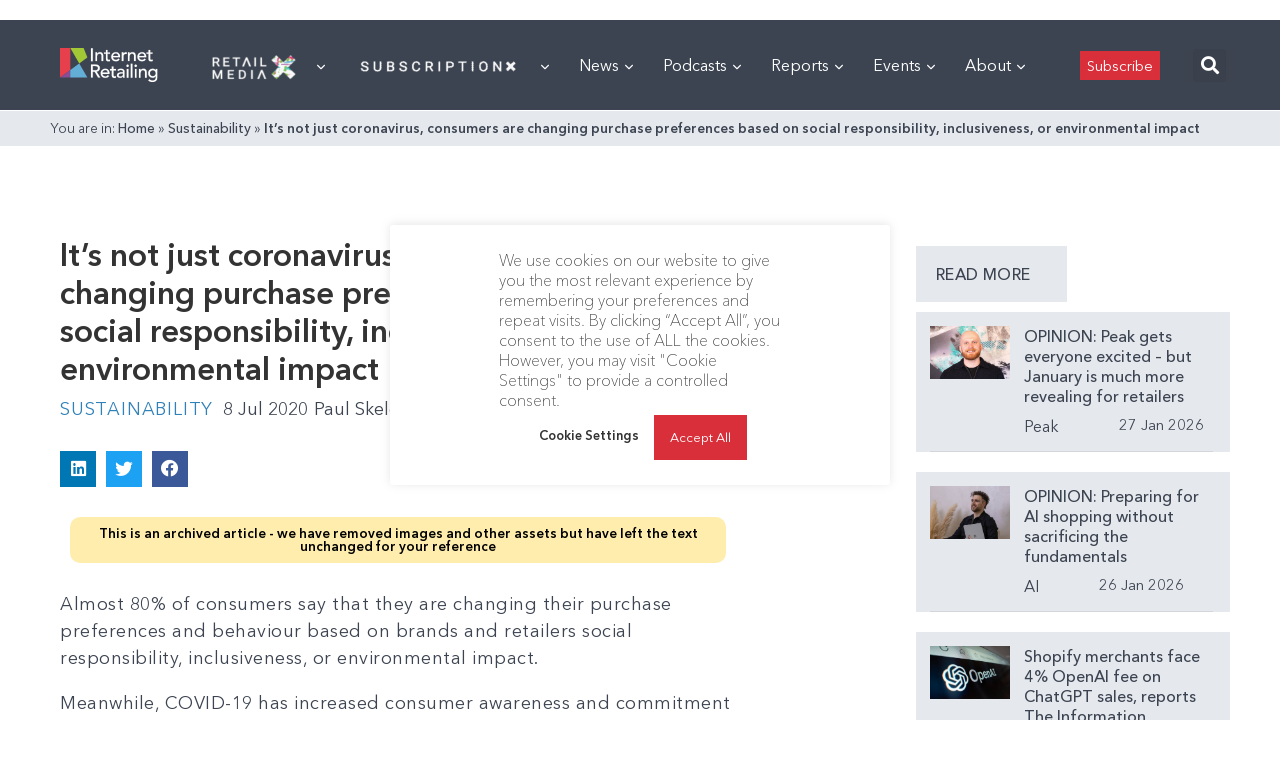

--- FILE ---
content_type: text/html; charset=utf-8
request_url: https://www.google.com/recaptcha/api2/aframe
body_size: 266
content:
<!DOCTYPE HTML><html><head><meta http-equiv="content-type" content="text/html; charset=UTF-8"></head><body><script nonce="FUNtQ_P5blm6UaNu4406_A">/** Anti-fraud and anti-abuse applications only. See google.com/recaptcha */ try{var clients={'sodar':'https://pagead2.googlesyndication.com/pagead/sodar?'};window.addEventListener("message",function(a){try{if(a.source===window.parent){var b=JSON.parse(a.data);var c=clients[b['id']];if(c){var d=document.createElement('img');d.src=c+b['params']+'&rc='+(localStorage.getItem("rc::a")?sessionStorage.getItem("rc::b"):"");window.document.body.appendChild(d);sessionStorage.setItem("rc::e",parseInt(sessionStorage.getItem("rc::e")||0)+1);localStorage.setItem("rc::h",'1769531320074');}}}catch(b){}});window.parent.postMessage("_grecaptcha_ready", "*");}catch(b){}</script></body></html>

--- FILE ---
content_type: application/javascript
request_url: https://prism.app-us1.com/?a=476598377&u=https%3A%2F%2Finternetretailing.net%2Fits-not-just-coronavirus-consumers-are-changing-purchase-preferences-based-on-social-responsibility-inclusiveness-or-environmental-impact-21676%2F
body_size: 125
content:
window.visitorGlobalObject=window.visitorGlobalObject||window.prismGlobalObject;window.visitorGlobalObject.setVisitorId('96ddfc99-09b8-4d5a-9f6a-65568acbbe30', '476598377');window.visitorGlobalObject.setWhitelistedServices('tracking', '476598377');

--- FILE ---
content_type: image/svg+xml
request_url: https://internetretailing.net/wp-content/plugins/surecart/dist/icon-assets/shopping-bag.svg
body_size: -187
content:
<svg
  xmlns="http://www.w3.org/2000/svg"
  width="24"
  height="24"
  viewBox="0 0 24 24"
  fill="none"
  stroke="currentColor"
  stroke-width="2"
  stroke-linecap="round"
  stroke-linejoin="round"
>
  <path d="M6 2L3 6v14a2 2 0 0 0 2 2h14a2 2 0 0 0 2-2V6l-3-4z" />
  <line x1="3" y1="6" x2="21" y2="6" />
  <path d="M16 10a4 4 0 0 1-8 0" />
</svg>
